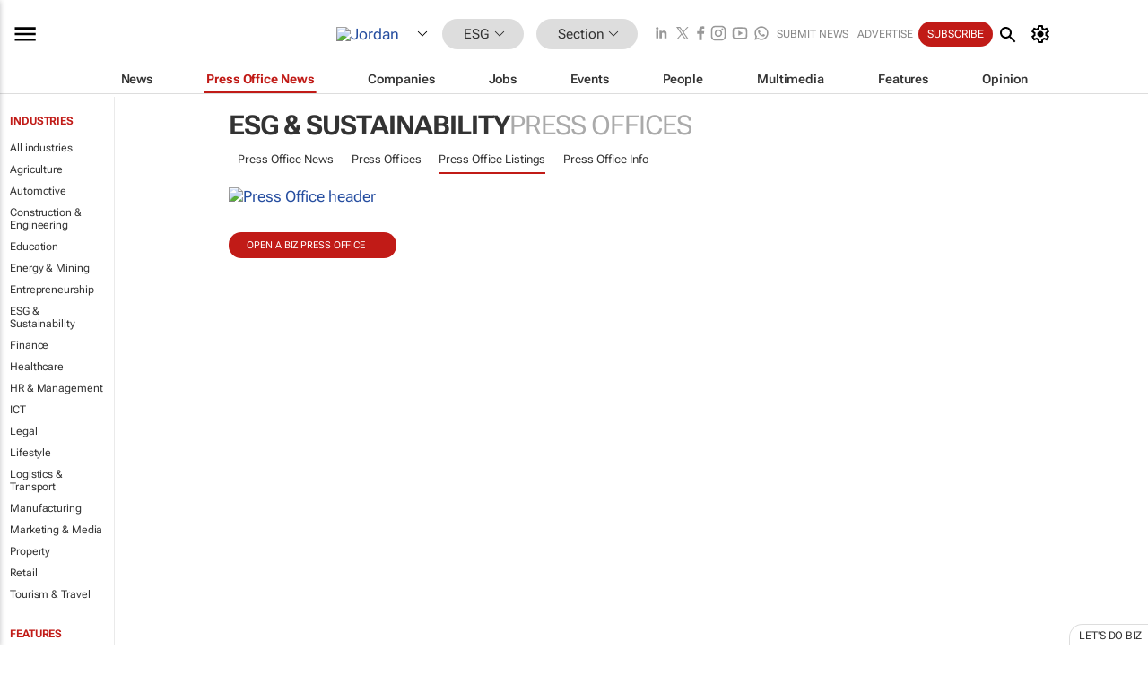

--- FILE ---
content_type: text/html; charset=utf-8
request_url: https://www.google.com/recaptcha/api2/aframe
body_size: 268
content:
<!DOCTYPE HTML><html><head><meta http-equiv="content-type" content="text/html; charset=UTF-8"></head><body><script nonce="lVm6_76I7aIHUMWK1YkAvg">/** Anti-fraud and anti-abuse applications only. See google.com/recaptcha */ try{var clients={'sodar':'https://pagead2.googlesyndication.com/pagead/sodar?'};window.addEventListener("message",function(a){try{if(a.source===window.parent){var b=JSON.parse(a.data);var c=clients[b['id']];if(c){var d=document.createElement('img');d.src=c+b['params']+'&rc='+(localStorage.getItem("rc::a")?sessionStorage.getItem("rc::b"):"");window.document.body.appendChild(d);sessionStorage.setItem("rc::e",parseInt(sessionStorage.getItem("rc::e")||0)+1);localStorage.setItem("rc::h",'1769906465196');}}}catch(b){}});window.parent.postMessage("_grecaptcha_ready", "*");}catch(b){}</script></body></html>